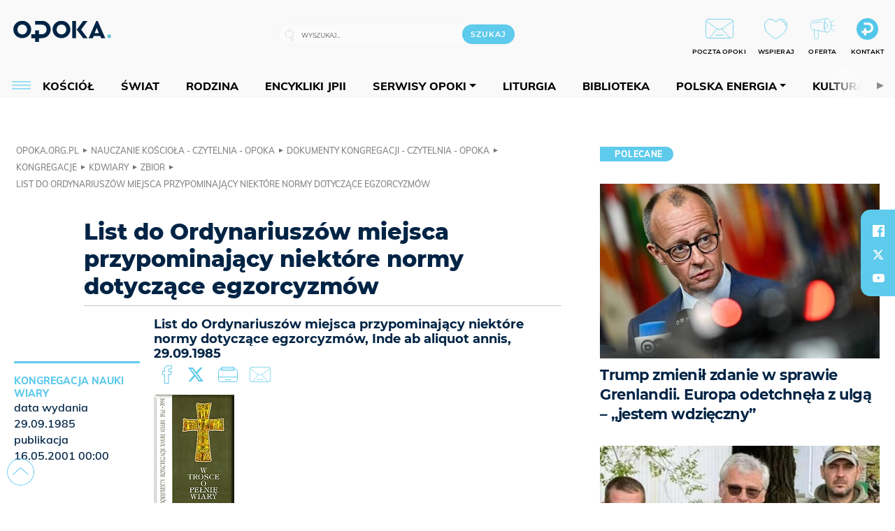

--- FILE ---
content_type: text/html; charset=utf-8
request_url: https://www.google.com/recaptcha/api2/anchor?ar=1&k=6LcwOuwUAAAAAKq9wIGoW2B5ey8UAQjuipIUAvZT&co=aHR0cHM6Ly9vcG9rYS5vcmcucGw6NDQz&hl=en&v=PoyoqOPhxBO7pBk68S4YbpHZ&size=invisible&anchor-ms=20000&execute-ms=30000&cb=k9qmogpd96w5
body_size: 48672
content:
<!DOCTYPE HTML><html dir="ltr" lang="en"><head><meta http-equiv="Content-Type" content="text/html; charset=UTF-8">
<meta http-equiv="X-UA-Compatible" content="IE=edge">
<title>reCAPTCHA</title>
<style type="text/css">
/* cyrillic-ext */
@font-face {
  font-family: 'Roboto';
  font-style: normal;
  font-weight: 400;
  font-stretch: 100%;
  src: url(//fonts.gstatic.com/s/roboto/v48/KFO7CnqEu92Fr1ME7kSn66aGLdTylUAMa3GUBHMdazTgWw.woff2) format('woff2');
  unicode-range: U+0460-052F, U+1C80-1C8A, U+20B4, U+2DE0-2DFF, U+A640-A69F, U+FE2E-FE2F;
}
/* cyrillic */
@font-face {
  font-family: 'Roboto';
  font-style: normal;
  font-weight: 400;
  font-stretch: 100%;
  src: url(//fonts.gstatic.com/s/roboto/v48/KFO7CnqEu92Fr1ME7kSn66aGLdTylUAMa3iUBHMdazTgWw.woff2) format('woff2');
  unicode-range: U+0301, U+0400-045F, U+0490-0491, U+04B0-04B1, U+2116;
}
/* greek-ext */
@font-face {
  font-family: 'Roboto';
  font-style: normal;
  font-weight: 400;
  font-stretch: 100%;
  src: url(//fonts.gstatic.com/s/roboto/v48/KFO7CnqEu92Fr1ME7kSn66aGLdTylUAMa3CUBHMdazTgWw.woff2) format('woff2');
  unicode-range: U+1F00-1FFF;
}
/* greek */
@font-face {
  font-family: 'Roboto';
  font-style: normal;
  font-weight: 400;
  font-stretch: 100%;
  src: url(//fonts.gstatic.com/s/roboto/v48/KFO7CnqEu92Fr1ME7kSn66aGLdTylUAMa3-UBHMdazTgWw.woff2) format('woff2');
  unicode-range: U+0370-0377, U+037A-037F, U+0384-038A, U+038C, U+038E-03A1, U+03A3-03FF;
}
/* math */
@font-face {
  font-family: 'Roboto';
  font-style: normal;
  font-weight: 400;
  font-stretch: 100%;
  src: url(//fonts.gstatic.com/s/roboto/v48/KFO7CnqEu92Fr1ME7kSn66aGLdTylUAMawCUBHMdazTgWw.woff2) format('woff2');
  unicode-range: U+0302-0303, U+0305, U+0307-0308, U+0310, U+0312, U+0315, U+031A, U+0326-0327, U+032C, U+032F-0330, U+0332-0333, U+0338, U+033A, U+0346, U+034D, U+0391-03A1, U+03A3-03A9, U+03B1-03C9, U+03D1, U+03D5-03D6, U+03F0-03F1, U+03F4-03F5, U+2016-2017, U+2034-2038, U+203C, U+2040, U+2043, U+2047, U+2050, U+2057, U+205F, U+2070-2071, U+2074-208E, U+2090-209C, U+20D0-20DC, U+20E1, U+20E5-20EF, U+2100-2112, U+2114-2115, U+2117-2121, U+2123-214F, U+2190, U+2192, U+2194-21AE, U+21B0-21E5, U+21F1-21F2, U+21F4-2211, U+2213-2214, U+2216-22FF, U+2308-230B, U+2310, U+2319, U+231C-2321, U+2336-237A, U+237C, U+2395, U+239B-23B7, U+23D0, U+23DC-23E1, U+2474-2475, U+25AF, U+25B3, U+25B7, U+25BD, U+25C1, U+25CA, U+25CC, U+25FB, U+266D-266F, U+27C0-27FF, U+2900-2AFF, U+2B0E-2B11, U+2B30-2B4C, U+2BFE, U+3030, U+FF5B, U+FF5D, U+1D400-1D7FF, U+1EE00-1EEFF;
}
/* symbols */
@font-face {
  font-family: 'Roboto';
  font-style: normal;
  font-weight: 400;
  font-stretch: 100%;
  src: url(//fonts.gstatic.com/s/roboto/v48/KFO7CnqEu92Fr1ME7kSn66aGLdTylUAMaxKUBHMdazTgWw.woff2) format('woff2');
  unicode-range: U+0001-000C, U+000E-001F, U+007F-009F, U+20DD-20E0, U+20E2-20E4, U+2150-218F, U+2190, U+2192, U+2194-2199, U+21AF, U+21E6-21F0, U+21F3, U+2218-2219, U+2299, U+22C4-22C6, U+2300-243F, U+2440-244A, U+2460-24FF, U+25A0-27BF, U+2800-28FF, U+2921-2922, U+2981, U+29BF, U+29EB, U+2B00-2BFF, U+4DC0-4DFF, U+FFF9-FFFB, U+10140-1018E, U+10190-1019C, U+101A0, U+101D0-101FD, U+102E0-102FB, U+10E60-10E7E, U+1D2C0-1D2D3, U+1D2E0-1D37F, U+1F000-1F0FF, U+1F100-1F1AD, U+1F1E6-1F1FF, U+1F30D-1F30F, U+1F315, U+1F31C, U+1F31E, U+1F320-1F32C, U+1F336, U+1F378, U+1F37D, U+1F382, U+1F393-1F39F, U+1F3A7-1F3A8, U+1F3AC-1F3AF, U+1F3C2, U+1F3C4-1F3C6, U+1F3CA-1F3CE, U+1F3D4-1F3E0, U+1F3ED, U+1F3F1-1F3F3, U+1F3F5-1F3F7, U+1F408, U+1F415, U+1F41F, U+1F426, U+1F43F, U+1F441-1F442, U+1F444, U+1F446-1F449, U+1F44C-1F44E, U+1F453, U+1F46A, U+1F47D, U+1F4A3, U+1F4B0, U+1F4B3, U+1F4B9, U+1F4BB, U+1F4BF, U+1F4C8-1F4CB, U+1F4D6, U+1F4DA, U+1F4DF, U+1F4E3-1F4E6, U+1F4EA-1F4ED, U+1F4F7, U+1F4F9-1F4FB, U+1F4FD-1F4FE, U+1F503, U+1F507-1F50B, U+1F50D, U+1F512-1F513, U+1F53E-1F54A, U+1F54F-1F5FA, U+1F610, U+1F650-1F67F, U+1F687, U+1F68D, U+1F691, U+1F694, U+1F698, U+1F6AD, U+1F6B2, U+1F6B9-1F6BA, U+1F6BC, U+1F6C6-1F6CF, U+1F6D3-1F6D7, U+1F6E0-1F6EA, U+1F6F0-1F6F3, U+1F6F7-1F6FC, U+1F700-1F7FF, U+1F800-1F80B, U+1F810-1F847, U+1F850-1F859, U+1F860-1F887, U+1F890-1F8AD, U+1F8B0-1F8BB, U+1F8C0-1F8C1, U+1F900-1F90B, U+1F93B, U+1F946, U+1F984, U+1F996, U+1F9E9, U+1FA00-1FA6F, U+1FA70-1FA7C, U+1FA80-1FA89, U+1FA8F-1FAC6, U+1FACE-1FADC, U+1FADF-1FAE9, U+1FAF0-1FAF8, U+1FB00-1FBFF;
}
/* vietnamese */
@font-face {
  font-family: 'Roboto';
  font-style: normal;
  font-weight: 400;
  font-stretch: 100%;
  src: url(//fonts.gstatic.com/s/roboto/v48/KFO7CnqEu92Fr1ME7kSn66aGLdTylUAMa3OUBHMdazTgWw.woff2) format('woff2');
  unicode-range: U+0102-0103, U+0110-0111, U+0128-0129, U+0168-0169, U+01A0-01A1, U+01AF-01B0, U+0300-0301, U+0303-0304, U+0308-0309, U+0323, U+0329, U+1EA0-1EF9, U+20AB;
}
/* latin-ext */
@font-face {
  font-family: 'Roboto';
  font-style: normal;
  font-weight: 400;
  font-stretch: 100%;
  src: url(//fonts.gstatic.com/s/roboto/v48/KFO7CnqEu92Fr1ME7kSn66aGLdTylUAMa3KUBHMdazTgWw.woff2) format('woff2');
  unicode-range: U+0100-02BA, U+02BD-02C5, U+02C7-02CC, U+02CE-02D7, U+02DD-02FF, U+0304, U+0308, U+0329, U+1D00-1DBF, U+1E00-1E9F, U+1EF2-1EFF, U+2020, U+20A0-20AB, U+20AD-20C0, U+2113, U+2C60-2C7F, U+A720-A7FF;
}
/* latin */
@font-face {
  font-family: 'Roboto';
  font-style: normal;
  font-weight: 400;
  font-stretch: 100%;
  src: url(//fonts.gstatic.com/s/roboto/v48/KFO7CnqEu92Fr1ME7kSn66aGLdTylUAMa3yUBHMdazQ.woff2) format('woff2');
  unicode-range: U+0000-00FF, U+0131, U+0152-0153, U+02BB-02BC, U+02C6, U+02DA, U+02DC, U+0304, U+0308, U+0329, U+2000-206F, U+20AC, U+2122, U+2191, U+2193, U+2212, U+2215, U+FEFF, U+FFFD;
}
/* cyrillic-ext */
@font-face {
  font-family: 'Roboto';
  font-style: normal;
  font-weight: 500;
  font-stretch: 100%;
  src: url(//fonts.gstatic.com/s/roboto/v48/KFO7CnqEu92Fr1ME7kSn66aGLdTylUAMa3GUBHMdazTgWw.woff2) format('woff2');
  unicode-range: U+0460-052F, U+1C80-1C8A, U+20B4, U+2DE0-2DFF, U+A640-A69F, U+FE2E-FE2F;
}
/* cyrillic */
@font-face {
  font-family: 'Roboto';
  font-style: normal;
  font-weight: 500;
  font-stretch: 100%;
  src: url(//fonts.gstatic.com/s/roboto/v48/KFO7CnqEu92Fr1ME7kSn66aGLdTylUAMa3iUBHMdazTgWw.woff2) format('woff2');
  unicode-range: U+0301, U+0400-045F, U+0490-0491, U+04B0-04B1, U+2116;
}
/* greek-ext */
@font-face {
  font-family: 'Roboto';
  font-style: normal;
  font-weight: 500;
  font-stretch: 100%;
  src: url(//fonts.gstatic.com/s/roboto/v48/KFO7CnqEu92Fr1ME7kSn66aGLdTylUAMa3CUBHMdazTgWw.woff2) format('woff2');
  unicode-range: U+1F00-1FFF;
}
/* greek */
@font-face {
  font-family: 'Roboto';
  font-style: normal;
  font-weight: 500;
  font-stretch: 100%;
  src: url(//fonts.gstatic.com/s/roboto/v48/KFO7CnqEu92Fr1ME7kSn66aGLdTylUAMa3-UBHMdazTgWw.woff2) format('woff2');
  unicode-range: U+0370-0377, U+037A-037F, U+0384-038A, U+038C, U+038E-03A1, U+03A3-03FF;
}
/* math */
@font-face {
  font-family: 'Roboto';
  font-style: normal;
  font-weight: 500;
  font-stretch: 100%;
  src: url(//fonts.gstatic.com/s/roboto/v48/KFO7CnqEu92Fr1ME7kSn66aGLdTylUAMawCUBHMdazTgWw.woff2) format('woff2');
  unicode-range: U+0302-0303, U+0305, U+0307-0308, U+0310, U+0312, U+0315, U+031A, U+0326-0327, U+032C, U+032F-0330, U+0332-0333, U+0338, U+033A, U+0346, U+034D, U+0391-03A1, U+03A3-03A9, U+03B1-03C9, U+03D1, U+03D5-03D6, U+03F0-03F1, U+03F4-03F5, U+2016-2017, U+2034-2038, U+203C, U+2040, U+2043, U+2047, U+2050, U+2057, U+205F, U+2070-2071, U+2074-208E, U+2090-209C, U+20D0-20DC, U+20E1, U+20E5-20EF, U+2100-2112, U+2114-2115, U+2117-2121, U+2123-214F, U+2190, U+2192, U+2194-21AE, U+21B0-21E5, U+21F1-21F2, U+21F4-2211, U+2213-2214, U+2216-22FF, U+2308-230B, U+2310, U+2319, U+231C-2321, U+2336-237A, U+237C, U+2395, U+239B-23B7, U+23D0, U+23DC-23E1, U+2474-2475, U+25AF, U+25B3, U+25B7, U+25BD, U+25C1, U+25CA, U+25CC, U+25FB, U+266D-266F, U+27C0-27FF, U+2900-2AFF, U+2B0E-2B11, U+2B30-2B4C, U+2BFE, U+3030, U+FF5B, U+FF5D, U+1D400-1D7FF, U+1EE00-1EEFF;
}
/* symbols */
@font-face {
  font-family: 'Roboto';
  font-style: normal;
  font-weight: 500;
  font-stretch: 100%;
  src: url(//fonts.gstatic.com/s/roboto/v48/KFO7CnqEu92Fr1ME7kSn66aGLdTylUAMaxKUBHMdazTgWw.woff2) format('woff2');
  unicode-range: U+0001-000C, U+000E-001F, U+007F-009F, U+20DD-20E0, U+20E2-20E4, U+2150-218F, U+2190, U+2192, U+2194-2199, U+21AF, U+21E6-21F0, U+21F3, U+2218-2219, U+2299, U+22C4-22C6, U+2300-243F, U+2440-244A, U+2460-24FF, U+25A0-27BF, U+2800-28FF, U+2921-2922, U+2981, U+29BF, U+29EB, U+2B00-2BFF, U+4DC0-4DFF, U+FFF9-FFFB, U+10140-1018E, U+10190-1019C, U+101A0, U+101D0-101FD, U+102E0-102FB, U+10E60-10E7E, U+1D2C0-1D2D3, U+1D2E0-1D37F, U+1F000-1F0FF, U+1F100-1F1AD, U+1F1E6-1F1FF, U+1F30D-1F30F, U+1F315, U+1F31C, U+1F31E, U+1F320-1F32C, U+1F336, U+1F378, U+1F37D, U+1F382, U+1F393-1F39F, U+1F3A7-1F3A8, U+1F3AC-1F3AF, U+1F3C2, U+1F3C4-1F3C6, U+1F3CA-1F3CE, U+1F3D4-1F3E0, U+1F3ED, U+1F3F1-1F3F3, U+1F3F5-1F3F7, U+1F408, U+1F415, U+1F41F, U+1F426, U+1F43F, U+1F441-1F442, U+1F444, U+1F446-1F449, U+1F44C-1F44E, U+1F453, U+1F46A, U+1F47D, U+1F4A3, U+1F4B0, U+1F4B3, U+1F4B9, U+1F4BB, U+1F4BF, U+1F4C8-1F4CB, U+1F4D6, U+1F4DA, U+1F4DF, U+1F4E3-1F4E6, U+1F4EA-1F4ED, U+1F4F7, U+1F4F9-1F4FB, U+1F4FD-1F4FE, U+1F503, U+1F507-1F50B, U+1F50D, U+1F512-1F513, U+1F53E-1F54A, U+1F54F-1F5FA, U+1F610, U+1F650-1F67F, U+1F687, U+1F68D, U+1F691, U+1F694, U+1F698, U+1F6AD, U+1F6B2, U+1F6B9-1F6BA, U+1F6BC, U+1F6C6-1F6CF, U+1F6D3-1F6D7, U+1F6E0-1F6EA, U+1F6F0-1F6F3, U+1F6F7-1F6FC, U+1F700-1F7FF, U+1F800-1F80B, U+1F810-1F847, U+1F850-1F859, U+1F860-1F887, U+1F890-1F8AD, U+1F8B0-1F8BB, U+1F8C0-1F8C1, U+1F900-1F90B, U+1F93B, U+1F946, U+1F984, U+1F996, U+1F9E9, U+1FA00-1FA6F, U+1FA70-1FA7C, U+1FA80-1FA89, U+1FA8F-1FAC6, U+1FACE-1FADC, U+1FADF-1FAE9, U+1FAF0-1FAF8, U+1FB00-1FBFF;
}
/* vietnamese */
@font-face {
  font-family: 'Roboto';
  font-style: normal;
  font-weight: 500;
  font-stretch: 100%;
  src: url(//fonts.gstatic.com/s/roboto/v48/KFO7CnqEu92Fr1ME7kSn66aGLdTylUAMa3OUBHMdazTgWw.woff2) format('woff2');
  unicode-range: U+0102-0103, U+0110-0111, U+0128-0129, U+0168-0169, U+01A0-01A1, U+01AF-01B0, U+0300-0301, U+0303-0304, U+0308-0309, U+0323, U+0329, U+1EA0-1EF9, U+20AB;
}
/* latin-ext */
@font-face {
  font-family: 'Roboto';
  font-style: normal;
  font-weight: 500;
  font-stretch: 100%;
  src: url(//fonts.gstatic.com/s/roboto/v48/KFO7CnqEu92Fr1ME7kSn66aGLdTylUAMa3KUBHMdazTgWw.woff2) format('woff2');
  unicode-range: U+0100-02BA, U+02BD-02C5, U+02C7-02CC, U+02CE-02D7, U+02DD-02FF, U+0304, U+0308, U+0329, U+1D00-1DBF, U+1E00-1E9F, U+1EF2-1EFF, U+2020, U+20A0-20AB, U+20AD-20C0, U+2113, U+2C60-2C7F, U+A720-A7FF;
}
/* latin */
@font-face {
  font-family: 'Roboto';
  font-style: normal;
  font-weight: 500;
  font-stretch: 100%;
  src: url(//fonts.gstatic.com/s/roboto/v48/KFO7CnqEu92Fr1ME7kSn66aGLdTylUAMa3yUBHMdazQ.woff2) format('woff2');
  unicode-range: U+0000-00FF, U+0131, U+0152-0153, U+02BB-02BC, U+02C6, U+02DA, U+02DC, U+0304, U+0308, U+0329, U+2000-206F, U+20AC, U+2122, U+2191, U+2193, U+2212, U+2215, U+FEFF, U+FFFD;
}
/* cyrillic-ext */
@font-face {
  font-family: 'Roboto';
  font-style: normal;
  font-weight: 900;
  font-stretch: 100%;
  src: url(//fonts.gstatic.com/s/roboto/v48/KFO7CnqEu92Fr1ME7kSn66aGLdTylUAMa3GUBHMdazTgWw.woff2) format('woff2');
  unicode-range: U+0460-052F, U+1C80-1C8A, U+20B4, U+2DE0-2DFF, U+A640-A69F, U+FE2E-FE2F;
}
/* cyrillic */
@font-face {
  font-family: 'Roboto';
  font-style: normal;
  font-weight: 900;
  font-stretch: 100%;
  src: url(//fonts.gstatic.com/s/roboto/v48/KFO7CnqEu92Fr1ME7kSn66aGLdTylUAMa3iUBHMdazTgWw.woff2) format('woff2');
  unicode-range: U+0301, U+0400-045F, U+0490-0491, U+04B0-04B1, U+2116;
}
/* greek-ext */
@font-face {
  font-family: 'Roboto';
  font-style: normal;
  font-weight: 900;
  font-stretch: 100%;
  src: url(//fonts.gstatic.com/s/roboto/v48/KFO7CnqEu92Fr1ME7kSn66aGLdTylUAMa3CUBHMdazTgWw.woff2) format('woff2');
  unicode-range: U+1F00-1FFF;
}
/* greek */
@font-face {
  font-family: 'Roboto';
  font-style: normal;
  font-weight: 900;
  font-stretch: 100%;
  src: url(//fonts.gstatic.com/s/roboto/v48/KFO7CnqEu92Fr1ME7kSn66aGLdTylUAMa3-UBHMdazTgWw.woff2) format('woff2');
  unicode-range: U+0370-0377, U+037A-037F, U+0384-038A, U+038C, U+038E-03A1, U+03A3-03FF;
}
/* math */
@font-face {
  font-family: 'Roboto';
  font-style: normal;
  font-weight: 900;
  font-stretch: 100%;
  src: url(//fonts.gstatic.com/s/roboto/v48/KFO7CnqEu92Fr1ME7kSn66aGLdTylUAMawCUBHMdazTgWw.woff2) format('woff2');
  unicode-range: U+0302-0303, U+0305, U+0307-0308, U+0310, U+0312, U+0315, U+031A, U+0326-0327, U+032C, U+032F-0330, U+0332-0333, U+0338, U+033A, U+0346, U+034D, U+0391-03A1, U+03A3-03A9, U+03B1-03C9, U+03D1, U+03D5-03D6, U+03F0-03F1, U+03F4-03F5, U+2016-2017, U+2034-2038, U+203C, U+2040, U+2043, U+2047, U+2050, U+2057, U+205F, U+2070-2071, U+2074-208E, U+2090-209C, U+20D0-20DC, U+20E1, U+20E5-20EF, U+2100-2112, U+2114-2115, U+2117-2121, U+2123-214F, U+2190, U+2192, U+2194-21AE, U+21B0-21E5, U+21F1-21F2, U+21F4-2211, U+2213-2214, U+2216-22FF, U+2308-230B, U+2310, U+2319, U+231C-2321, U+2336-237A, U+237C, U+2395, U+239B-23B7, U+23D0, U+23DC-23E1, U+2474-2475, U+25AF, U+25B3, U+25B7, U+25BD, U+25C1, U+25CA, U+25CC, U+25FB, U+266D-266F, U+27C0-27FF, U+2900-2AFF, U+2B0E-2B11, U+2B30-2B4C, U+2BFE, U+3030, U+FF5B, U+FF5D, U+1D400-1D7FF, U+1EE00-1EEFF;
}
/* symbols */
@font-face {
  font-family: 'Roboto';
  font-style: normal;
  font-weight: 900;
  font-stretch: 100%;
  src: url(//fonts.gstatic.com/s/roboto/v48/KFO7CnqEu92Fr1ME7kSn66aGLdTylUAMaxKUBHMdazTgWw.woff2) format('woff2');
  unicode-range: U+0001-000C, U+000E-001F, U+007F-009F, U+20DD-20E0, U+20E2-20E4, U+2150-218F, U+2190, U+2192, U+2194-2199, U+21AF, U+21E6-21F0, U+21F3, U+2218-2219, U+2299, U+22C4-22C6, U+2300-243F, U+2440-244A, U+2460-24FF, U+25A0-27BF, U+2800-28FF, U+2921-2922, U+2981, U+29BF, U+29EB, U+2B00-2BFF, U+4DC0-4DFF, U+FFF9-FFFB, U+10140-1018E, U+10190-1019C, U+101A0, U+101D0-101FD, U+102E0-102FB, U+10E60-10E7E, U+1D2C0-1D2D3, U+1D2E0-1D37F, U+1F000-1F0FF, U+1F100-1F1AD, U+1F1E6-1F1FF, U+1F30D-1F30F, U+1F315, U+1F31C, U+1F31E, U+1F320-1F32C, U+1F336, U+1F378, U+1F37D, U+1F382, U+1F393-1F39F, U+1F3A7-1F3A8, U+1F3AC-1F3AF, U+1F3C2, U+1F3C4-1F3C6, U+1F3CA-1F3CE, U+1F3D4-1F3E0, U+1F3ED, U+1F3F1-1F3F3, U+1F3F5-1F3F7, U+1F408, U+1F415, U+1F41F, U+1F426, U+1F43F, U+1F441-1F442, U+1F444, U+1F446-1F449, U+1F44C-1F44E, U+1F453, U+1F46A, U+1F47D, U+1F4A3, U+1F4B0, U+1F4B3, U+1F4B9, U+1F4BB, U+1F4BF, U+1F4C8-1F4CB, U+1F4D6, U+1F4DA, U+1F4DF, U+1F4E3-1F4E6, U+1F4EA-1F4ED, U+1F4F7, U+1F4F9-1F4FB, U+1F4FD-1F4FE, U+1F503, U+1F507-1F50B, U+1F50D, U+1F512-1F513, U+1F53E-1F54A, U+1F54F-1F5FA, U+1F610, U+1F650-1F67F, U+1F687, U+1F68D, U+1F691, U+1F694, U+1F698, U+1F6AD, U+1F6B2, U+1F6B9-1F6BA, U+1F6BC, U+1F6C6-1F6CF, U+1F6D3-1F6D7, U+1F6E0-1F6EA, U+1F6F0-1F6F3, U+1F6F7-1F6FC, U+1F700-1F7FF, U+1F800-1F80B, U+1F810-1F847, U+1F850-1F859, U+1F860-1F887, U+1F890-1F8AD, U+1F8B0-1F8BB, U+1F8C0-1F8C1, U+1F900-1F90B, U+1F93B, U+1F946, U+1F984, U+1F996, U+1F9E9, U+1FA00-1FA6F, U+1FA70-1FA7C, U+1FA80-1FA89, U+1FA8F-1FAC6, U+1FACE-1FADC, U+1FADF-1FAE9, U+1FAF0-1FAF8, U+1FB00-1FBFF;
}
/* vietnamese */
@font-face {
  font-family: 'Roboto';
  font-style: normal;
  font-weight: 900;
  font-stretch: 100%;
  src: url(//fonts.gstatic.com/s/roboto/v48/KFO7CnqEu92Fr1ME7kSn66aGLdTylUAMa3OUBHMdazTgWw.woff2) format('woff2');
  unicode-range: U+0102-0103, U+0110-0111, U+0128-0129, U+0168-0169, U+01A0-01A1, U+01AF-01B0, U+0300-0301, U+0303-0304, U+0308-0309, U+0323, U+0329, U+1EA0-1EF9, U+20AB;
}
/* latin-ext */
@font-face {
  font-family: 'Roboto';
  font-style: normal;
  font-weight: 900;
  font-stretch: 100%;
  src: url(//fonts.gstatic.com/s/roboto/v48/KFO7CnqEu92Fr1ME7kSn66aGLdTylUAMa3KUBHMdazTgWw.woff2) format('woff2');
  unicode-range: U+0100-02BA, U+02BD-02C5, U+02C7-02CC, U+02CE-02D7, U+02DD-02FF, U+0304, U+0308, U+0329, U+1D00-1DBF, U+1E00-1E9F, U+1EF2-1EFF, U+2020, U+20A0-20AB, U+20AD-20C0, U+2113, U+2C60-2C7F, U+A720-A7FF;
}
/* latin */
@font-face {
  font-family: 'Roboto';
  font-style: normal;
  font-weight: 900;
  font-stretch: 100%;
  src: url(//fonts.gstatic.com/s/roboto/v48/KFO7CnqEu92Fr1ME7kSn66aGLdTylUAMa3yUBHMdazQ.woff2) format('woff2');
  unicode-range: U+0000-00FF, U+0131, U+0152-0153, U+02BB-02BC, U+02C6, U+02DA, U+02DC, U+0304, U+0308, U+0329, U+2000-206F, U+20AC, U+2122, U+2191, U+2193, U+2212, U+2215, U+FEFF, U+FFFD;
}

</style>
<link rel="stylesheet" type="text/css" href="https://www.gstatic.com/recaptcha/releases/PoyoqOPhxBO7pBk68S4YbpHZ/styles__ltr.css">
<script nonce="0zYSm13FsHvRjL9MHAwoCg" type="text/javascript">window['__recaptcha_api'] = 'https://www.google.com/recaptcha/api2/';</script>
<script type="text/javascript" src="https://www.gstatic.com/recaptcha/releases/PoyoqOPhxBO7pBk68S4YbpHZ/recaptcha__en.js" nonce="0zYSm13FsHvRjL9MHAwoCg">
      
    </script></head>
<body><div id="rc-anchor-alert" class="rc-anchor-alert"></div>
<input type="hidden" id="recaptcha-token" value="[base64]">
<script type="text/javascript" nonce="0zYSm13FsHvRjL9MHAwoCg">
      recaptcha.anchor.Main.init("[\x22ainput\x22,[\x22bgdata\x22,\x22\x22,\[base64]/[base64]/[base64]/[base64]/[base64]/UltsKytdPUU6KEU8MjA0OD9SW2wrK109RT4+NnwxOTI6KChFJjY0NTEyKT09NTUyOTYmJk0rMTxjLmxlbmd0aCYmKGMuY2hhckNvZGVBdChNKzEpJjY0NTEyKT09NTYzMjA/[base64]/[base64]/[base64]/[base64]/[base64]/[base64]/[base64]\x22,\[base64]\x22,\x22w7g0DsK1wqnDuj5KOG1VD8Ouwps1wo0swo3CgMOdw4Q6VMOVVsOMBSHDkMOgw4JzRMKVNghFdMODJiTDuTofw5cUJ8O/JMOGwo5aaQ0NVMKuLBDDnjhAQyDCsEvCrTZmSMO9w7XCjsKXaCxTwrMnwrVxw69LThwHwrM+wrXCvjzDjsKPLVQ4IMOMJDYIwp4/c3IhECglexsLGMK5V8OGZcO+GgnCnwrDsHtIwqoQWgs6wq/[base64]/DmsO0woAew7fCgwnDi8O7w4XDsMOUw5TCpcOgw546FjVZMgvDm3Emw64+wo5VL2ZAMV/DjMOFw57CnG3CrsO4FSfChRbCkMKuM8KGKFjCkcOJLcKAwrxUDGVjFMKbwqNsw7fClAFowqrCncKFKcKZwpE7w50QAsOMFwrCqMKQP8KdBz5xwp7Cj8OZN8K2w5QNwpp6TBhBw6bDqjkaIsK4JMKxel86w54dw5zCl8O+LMOTw6tcM8OSEsKcTQZDwp/CisKmLMKZGMKzRMOPQcOaSsKrFGABJcKPwq0Dw6nCjcKVw7BXLiLCqMOKw4vCjTFKGCIYwpbCk2w5w6HDu2PDisKywqk6UhvCtcKLNx7DqMO8ZVHCgwTCoUNjecKRw5HDtsKPwotNIcKfW8Khwp03w4jCnmtkVcORX8OGYh8/w4jDg2pEwro1FsKQesOKB0HDk2YxHcOxwoXCrDrCmsOhXcOaRHEpDUA0w7NVJT7DtmsSw6LDl2zCrFdIGxzDkhDDisOjw7wtw5XDl8KCNcOGfQhaUcOWwoQ0O3/Dr8KtN8Kywo/ChAF7IcOYw7wCWcKvw7UpTj99woZbw6LDoHlVTMOkw4/DsMOlJsKMw6V+wohXwptgw7BHAz0GwoLCkMOvWyTCqQgKc8OZCsO/A8KMw6oBMBzDncOFw6fCsMK+w6jCmBLCrDvDuhHDpGHChhjCmcOdwrDDv3rCllJHdcKbwovCrwbCo0/DhB8Uw4YuwpLDmcK8w47DqxICfMOqw5vDt8KcU8KOwq/DscKMw6TCtwJ/w6JjwpBjw4FMwqPClDtEw4N1BU3ChcOqU3fDsXLDi8OjKsKdw6B1w6w0AcOxwo/[base64]/[base64]/DuEfDt8K7w7A3w4dDw7tnw7tMaFkHUMKxCMKWw4YeOB3DuDTDr8OLUXYmDMKwRkB4w4Ypw5rDl8O9wpLDicKrE8KqKcO/[base64]/DkkAGwoHDqcOdV0JtV8OGLXDDncKrwo5Hw4PDicOzwp4ywrrDkkx+w4RGwoEVwog/[base64]/KlxFwpnDgFEQw6LDjyNCw67DhndVw4Usw6/DiQUlwoQGw6vCtcOdfm3Ciw1fYcOiF8KVwpvCksODaRwnHsOUw4jCuwnDt8K+w7zDsMOeWcK8IzMAYhMPw4bConZnw4TCg8KtwoZ/woMUwqfCqSjCm8OkcMKQwoNKWBQAV8OSwq4Kw4fCqsOkwrpqFcOqQcO/[base64]/Ck8K0VyzDsUnCucKswqnChcOrOsOOwroJwqvCpcKDNmcNdhYdIsKiwq3DmkvDg1HCoSICwqIowrTDjMOIFMKPGi3Dq00fR8Ofw5fCs3hwGX8Jwr3Ci0pUw5lTbT3DvxrCoSELOsOaw4zDj8Ksw4E8AkbDpsOQwoDCiMK9McOTc8K/[base64]/CjcOdw6NWw6bCicKewp7DkMK/LmfDkilIw53Ci1zCrQfDssKjw6BQacKuScK7AFPCngQ/wpDDiMOAwr4jwrjDmMKQwoPCrURUMsKTwp7ClcKFwo5SW8O/BXvCl8OhKynCi8KIacOlQlliQVhfw5UbfGRCV8OkbsKuwqbCmMKKw54SecKWTsKcADJJCsKtw5LDrATDk3TCmEzChHRFM8KMc8Oww59ew5Ihw681MD/CucKBdxbDiMKXdcKuw6Nuw5x6V8Ksw5jDrcOgwrbChVLDicKMw4/DosKvLUDCnk4bTMOUwr/DssK5wr5PKQlkOgzCkn54woLCjEF9w5jCusO1w5zCt8OHwqjDvmzDscOgw6fDnW7CqXvCjcKMCFANwqF8EEvCgsOhw4TCnkTDm1XDlsOIEiR/wqszw4wTX30FT3V5UQUAU8OxH8OQV8KpwqjCkXLCmcKSwqcDXEYseFbCtVx/w6jCvcKwwqfCvmdBw5fDsAgkwpfCnghNwqAlYsKVw7ZAYcKKwqgWXS5KwpjDgHBcP0UXXsK6w6x7bgQaPcKREzHDk8K0V3jCrMKdP8O8JkfDp8KPw7tgRsKfw4FAwr/DhGpKw4vCv0PDqE/Cq8KHw5jCgRVmD8O+w5sLdALCsMK+FU88w40eWMObZBVZZsOhwqhAQ8Ktw6HDhGzCr8Kjw5wbw4x7L8O8w6giVFFgR1t1w5U+Z1LDiiMgwpLDhsOSUG0vbsKRKsKjGgBSwqvCqVRCSwtNRcKFwrHDkj0qwqJhw71KGUbDogbCssK/GsO5woXDgcOzwpfDlcOjHEXCq8KrZzXCg8Ozwotqwo/DtsKfwoRiQMOPwoJRwpEIwoTDkXI/w641cMO3wq5TY8Ogw4XCqsO+w7Ztwr7DsMOnD8KHwoF4wovCugstMMOZwoocw7PCtGfCq0zDryoCw6sMZ1zCmFzDkyoowqfDuMO3YCl8w5BgdUzCs8OlwpnCqQfCvWTDkRnCtsK2wqpfwqQ6w4XCgk7CvcK0ZsKVw7IQRlcTw6oZwqENV3IKPsKJw5xew7/Drz8gwrbCnUzCo3bCs2lgwqvCpMKDw7nCt1ERwolsw5AxNcOCwoXCr8O+woHCo8KIdUQawp/CosKsNxnDk8O7w5Mnw7PDocKWw61lckXDtMOeJkvCjMOUwq9mUTpKw5VkFcOVw7PCncOaL0oSwqdVW8OiwrxyWTVAw6M6TEzDr8KsfgHDgzMtcsOWwq/Cq8OHw4LDusObw6xvw7HDocKKwohCw73DlMOBwqXCscODdhczw4bCocOzw6XDoiZVEDFxwpXDocOMHG3DiEDDpMKyaU/CrcO7TMK/wqPDpcO/w4vChsKJwq9Ww6EOwqtWw63DqHPCqDPDtWTDqMOKw4XDkXImwpgHOcOgLMKsR8KpwoXCgcO/KsKbwr9DaHZqG8KVCcOgw4o8wqlHf8Kbwr4gcyV8w610VsKzw6kww4bCtnhgZxbDpMOuwqjCncKmBDTCn8OewpQ3wrkAw6VbGcOrbWsDK8OiZcKiJ8OVMDPCijQXw7XDs2IRw4BVwr4pw4TCmm97bsOTwrfClVA1w5/CmFnDjcK9ES3DpcOIH31SXHIkBMKqwpnDpXrCp8Oswo/DgX7Dn8Onay3DhitOwohJw4tAwqHCvsKSwroKOsOPZR3CnCzCmjXDhS7DpXBow4rDi8KqZ3E+w7Rae8K3wpN3e8ONHDtcaMO7cMOdZMOuw4PCiUzDtQs7M8KvZjPDv8KswrDDmUdewo5iFsOFHcOAw57DgBovw67Domx6w7XCjMKmwrLDgcOewqnCpXTDoilVw7/CihfCo8KiE2o7wo7DisK7LmLCt8Ktw5cyDkPDrFDDpsK7worCuzQlwrPCmDfCiMODwo0CwrMJw5HDt0kYF8Kkw6/DmmEjDMOKSsKWIAzDqsO3TQrCo8K2w4ERw5oiEwPCoMOKwo09YcOKw7oSZsONScONLcOpOHZqw5EAwq9Lw5XDj33CrRHCuMOhw4/Cr8K4FsOTw67Cug/DhMOFXsOfWUEtSjkaNMOAwrrCgQM3wqXCh0/[base64]/DvRTCicKaw4bCmTo2wq/CmAXDkMOYCwcCJAfDkMOWWh7DscKJwqFww4fCi0Irw5R8w4DDjA/CpsKkw5TCrMOMPcO9BMOuGcOfD8Kfw6UNScO2wprDnG9/dMO3McKbYMOgNsOIISTCqsK+wpwBXh7DkzPDm8OSw5bCozkIw79awofDnUTCt3hawp/DgMKQw63Cgkh2w64cG8K7M8OuwqVVTcKZbEQEw53CrAPDiMOZwrg0NcK+PAUnwoQKw6YJIx7CpCxaw7Aiw4pFw7XCpnbCgFNdw43Dsj4lClTDlF5mwpHCrXDDim3DpsKrZE4hw5bChBzDokjDvMKwwrPCo8OFw69TwqYBAiTCqT5Gw7TCvMOwDMK0w7bDg8K/wpcIXMO1GsO8w7VPwp50CCptfkrDm8OKw6vDrgzDlWTDrhbDmkcKZXIkQyrCtcKAS0whw6vCo8O4wrN1PcOvwr9ZUA/CqGwEw6zCs8O+w5TDiVE/QxDCs3JgwpQgNMOZw4PCgirDk8OZw7QEwr4Zw5hTw4tEwpfDr8O9wr/CjsOuMcKYw6Vkw6XClyYIIMOzLMKPwqLDtMKCwobDn8KAbcKZw63CkSpjwr5twrdZYFXDmQbDhl9MdjIEw7tcOsOeCcOzwqptV8KRbMOMWjhOw5LCgcKnwoTDrG/DiEnDtk1ew7N1wpNJwrnDkA90wofCgwo/HMOFwrpiwpbCp8K/[base64]/SVtJwpnChcKiwrciw6vDuErDgDXDs0Qrw47DhcKEw5bCjsK2w7PCvTImw6k2QMK2GXXCmRrCvExBwqJ6JncyLsKxw5NjGFY6bUHDszPCjsO3ZMKUTj/[base64]/Dm8K3wrUjfsOkPcKmwr7DnMK8w7ZwVSRpw51mw5PDtS/CsGUYYwsLLlDCocKJSsKLwptUJ8OyfsKaYzFye8OeMjUiwpsmw7kWfMKrd8ObwqPCuVHCvRQINMOlwrbCjjMEYcOiLsO0aGUYw4LDhsO9OmzDu8ODw6RgXHPDp8Kcw7sPecK7bBXDkl10wodDwpzDjcO9TsO/wrHDu8KUwp3CvFV8wpHCuMKOOw7Cm8Olw5d0CMKdNj8AfcK/X8Oqwp/DqmkuM8O5b8O0wp/CmTfCgcO0XsOmJQ/Cs8KJIMKXw6JARAA2SsKfNcO7w4nCocKjwp9GWsKNT8Ogw4hKw6bDh8KyOG7DvBdowrZCVGpPw7HDhhDCnsOPYldJwosfD1nDhMOwwqnDn8OIwqzDncKBwobDtSY+wpfCoVXCgMKEwqcWEA/Ds8OIwrfCuMKkwqBrwpjDtghzSj/DgA7CpFV/[base64]/Ds8KNw7oRwoXCkMKcwoIew7PCjMOew4zDpsKpVcO5LznDq3Atw5zCvsK8wqk/wo3Dl8O2wqE/Ii/DicOKw78xw7ZgwoTCuiBzw4c/w4vDj31ywoF/[base64]/KcOYw4HDvMKbDFzCrMOcKsOMwpBPwq7CgMKqFlrDhXo5w53Dik0mcsKnVBhbw4nCl8Ovw6PDk8KtIWvCpj8+MMOmAcKsNMO/w4J/JwXCo8Ohw4DDrcK7woDCr8KTwrYZLMKzw5DDmcKwIBrCosKUW8OOwqhVwpbCucKqwohILMKgecKLw6EswqbCksKOXFTDhMKxw7nDpX8hwogEQMKwwrxWU2zCnMOOGEIaw4XCn1h7wpXDuU3Cty7DiRnDrCh0wqDCu8K/wpDCusOXwrYBQMOWSsO4Y8KmRGPCgMK8KyRYw5vDvUY+woFGC3oaPm9Xw5nChMO9w6XDn8K5w6oJw6gRMmI5wqxoKBvCs8ONwo/DsMKcw6nDjRrDsHl1w4bCl8OmWsOQTQrConHDiwvDuMK/HhBSQm/CkQbDpcK3wqI2UCJuwqXCnhgaM0DClWfChj0FR2XCocOgacKyeC1IwpJgEMK3w7ppcX00G8Oiw5TCvMKzFQpTw4bDn8KoOVsmbsOhTMOhbD/[base64]/wqg+DMOdXsKPwonDggRhw5t2RAYdw7jDkMKZLcOKwpcIw4PDjMOwwoHChCwFGsKGecOVHzfDm0LDtMOuwqfDsMK6wq/[base64]/[base64]/[base64]/[base64]/Dl8KRTcKadcKWwoTDp0HCgxAuPHMmwpTCrsOsGUrDkMK6PlnDqcOgayTChirDn1/DpxnCjcKqw4cFw7/[base64]/MMOhwpzDisK+HU/DqAZ2wobDqw0Aw7oqDsORVcKlDSoMwrgpJsOkwrfClsK+EsOxKsKJwoRpSmvCv8KwI8K5XsKGelQAwo8Cw5opXMOfwqzCscOlwrl/[base64]/[base64]/Cp8K4ZMK7wr3CtcO3wp7CjMO3KMKkwpBwUcKawojCqMOSw6PDr8O7w5VlLMKQRsOZwpbClcKcw5lnwrzDkMO1WDZ9Akkcw4csb2xPwqsCwqxTGEXCssKWwqQwwrlfXmPChsO1ZTXCriIswonCgsKZUy7DhicOwo/DpMKmw4HDt8OWwpERw5kNGFdSEMO5w7HDoh/CkXETUwbDjMORU8OtwpjDqsKow6vChsKGw77ClhN6wqBZBMKSb8Obw57DmFk7wqZzZsK0dMOdwpXDncKJwphnJcOUwq1ODcO9VRV/wpPCq8OvwqzCiT4lRX1SYcKQw5nDqBRUw5AZc8OMw7hdaMKpwqrDjGp5w5o/wqBSw50rwoHDsGnCtsKWOF/CnX3DvcO9FmTCpMOtfQXCmsKxYVARwozDq3bDpsOATcOCQA7DpMKGw6DDscK+wpHDu0ADXnBFZcKOIFlxwpVFfsOgwrNkK2pLw6TCpRMhISJ7w5jDhcOrMMOQw4Bkw7orw7QRwr/[base64]/Dv8K0fmITw5M3wrRsV8KLEgIXQcOSUsOkw6TCphxxwpADwojDqV80woAJw5jDp8OoWcKMw47DqjdRw6hLKhJ6w6rDusOnw6rDmsKAfm/[base64]/[base64]/[base64]/DlzHDtcKJw7nCrcO7w5fDljFQYsKuXivCsMO1wrtnBTXDpXHDjQDCpcK6wpLCt8O4w6hCaXnCojvCjXpLNMKmwonDriPCi1zCkUY2F8OiwpVzIj5XasKuwqQTw77DssOuw7BYwoPDpgkTwqHCpCzCncKuwotWZWTCji3DmyTCgifDucK8wrBSwr/[base64]/ClsOfw4jCkDnCvV7CtsKVVBjClcKPGMOpe8K1GsOmeyTDvcOGwqE/woDCn1ZpHz7ClcKjw5IWecK+RUrCix7DiX8Xwp5hSnRMwrMRWMOGAifCgQ7Cg8OGw6RKwp98w5jDvGzDqcKAwqd4wo58wqRXw7Y4b3nChcKlwpl2HcKBUMK/[base64]/[base64]/Dp2nCrGvChMO7w4thHB7DosKUw6XCtMOGwqrDrsOxw5MgA8KFewlVwrLCkcOaGinDtHk2Y8KCH3vDoMKawotrSsKiwqNkw7vDq8O2GTUow4bCu8K8F0Qtw7TDlQXDkRDDjsOQBMOPEzcJw7nDhxzDtiTDgjRkw7F9bMObwqnDuDZdwqdGwpQ2Y8ObwrgsEwbDnT/DmcKWwqBHIMK5w79cwq9Ew7pgw7t6wqExw6fCvcKQDlXCu0Vmw7ocw6XDoxvDvX16w5tmwoB5wrUEwofDpi0/acOrU8Opw57Ct8Oyw6BiwqLCp8Okwo3DsFsMwro3w4TDjCHCuXnDrVnCrFvCksOsw7PDusOAS2N3wowlwqTDiHXCjcK/wpvDvxtbfkTDo8O7GHgvBcKkRxsWw4LDixjCl8KLNiXCocOuBcOxw5DCssODw5XDlMKywp/DmlNewosyJsKOw64nwq9nwqDDrBrDqMO8YD3DrMOhe3fDjcOgdGBYIMO5SMKgwrHCv8K2wqjDoVpPClDDn8O/wqROwrDDsHzClcKIw6nDgcODwqUZw7jDgMKoGjvCjAcDUAXDvnZCwopfP1XDsjTCucK7bj7Du8KMwokYKQIELsO+EMK9w5nDvcKQwqvCnWsNT03ClcKjLsK+woZHYnLCnsOEwq/[base64]/DjcKEeAvCkxfCsCZrUFfChkfClDTCicOENS3DkcKEw6TDpX5Xw5d9w4jCiTLCtcKgA8OOw7TDp8Okwr/CmlJ8w7jDiFl1w7zCisOvwpLCh2lkw6DDsFvCssOoNMKkwp7Ck2k5wqZ7ZEbDg8KOw6Qgw6Z/HUVhw7fDjm8mwqF0wqfDgiYLMjxNw7pBwpfCsVs4w5BLw7XDmg/DhMOCMsObw4vClsKtdcOzw4khTMKlwps4woBHw4nDrsKQF2oLwrfCgsKGwpoVw6jDvTPDtsK/[base64]/[base64]/Dj8K6w716VHcLwpvCoFXDrcKvcXt2S8OYYSxIw47DqMO3w7TDkhoewrQ7w4VIwrbCvMKgQmBxw5vDh8OQRsOFw4FiPDbCm8ODPwM4wrVWbsKywp3DhR/[base64]/CuxwEdUrDtEM9wpUMOsKpc17Cgy85wrkLwrTDpwbDm8O5wqwmwq4uw54gIzrDqMKUw5lGWl5kwp3CrhTCtsOvM8K1IcOewpjCgjJSGxFJazfClHbDmzzDjmfDu1cLTScTTsK/[base64]/[base64]/[base64]/DsFvCnMORZMKcwpPDqsKoZcODaVEyD8ORwrLDnh7DicOaGMKhw5Z+wqwswrjDp8OMw6zDnnrDgsKEH8Kewo7Dk8KzRMKew6Amw4IXwrJRD8K2wqJawq0eSnbCrkzDlcOkXcOPw7bDqVTCmxgBLnzCusKgwq/DqsODw7fCmMOWw5vDrDXDm1QxwpVrw4nDmMKawoLDlsOowqfCiAvDh8OjJwpCaw14w4nDtz3DsMOqL8OIPsK0woHCssOTO8KMw7/Ct27CnMOQT8OiHRXDnl0NwrxQwpVgbMOcwpvCvlYHwoVRMzBLw4bCj3zDisOKasOhwr7CqAQ5XjrCmTtKbE7Dj1V+w6QUbMObwqtZR8K2wq84woAVGsK8CcKLw7rDu8KMwpcuK3TDkXrCmkc6QVB/wpogwqfCrcKdw6EOasOWw77Cjw3CnhLDvlvCgMK8wotLw77Dv8OsXMOpaMKRwqsFwqA6NxTCsMO+wr/CjcOWI2TDo8O6wpLDjyoJw40Kw64+w7VUCTJjwpjDhMOLdwhlw513ZjB4CsKmd8OTwos8aSnDjcOSYnbCkmkiacOfOW/CicOPK8KdcThObkLDtMK5a1xuw6zCoU7CtsOoICLDv8KCJkhGw7UGwo85w7gww41KY8KxHF3DvMOEIsOSFDZNwqvDi1PCt8O8w5Bbw7cefcO/[base64]/[base64]/DglYrdcOGE2hQG0RSKDs8w7zChsKdw6p2w4dOSC8zdMKow4tFw6kDwqTClztDw6jCk1AzwpjCtg5sPT8+eS5XPWdOw68SCsKUUcKZVgjDrlnDgsKow7E6ETjDhkg4wqnCtMKyw4XDs8KcwofCqsOjwq5fwq7CvjbCuMO1TMOJwpAww45lw6MNGcO7FBLDnh4wwp/Cp8KiaQDCoz55w6MtFMOUwrbDsF3Dv8OfdgjDpMOhWyDDjsOwYCbChz3Dh1YlY8K/[base64]/Di8OwACzCgCfDrMOaS8OARcOFwqzDoMKgfcOLwqnChMOxw7LCgQbDjcOpDFN0bUjCvBdiwqBlwooDw4fCp15TIcK8TcOZJsObwrAHW8ODwrvCoMKOAxbDvMKbw6wEBcKkfG5hwql8HcO+Eg0TeHIHw4c/axdEd8OJacKvY8O6wpLDocOVw7Jnw5oVVMKywrVKFAsHw4LDmyo6PcOxJ0pTwp3CpMKTw6o0wovCi8KkUMKnw6HCuT3DlMOsIsOJwqrDjF7CsCfCucOpwotMwoDCl3XCjcOocMOxQW7DoMOMXsKhdsO4woIXw7g8wq4OfF/DvETCvjHCh8KuUUFpKCDCt2wPwo4gZFjCnMK7YCcxNsK8wrJqw7vCiGTCqMKJw7Arw4bDj8O2wrFHAcOBwopnw6TDosKucGfCuw/DvcK3wptnTRXCpcOnKA7DgMOkf8KDeC8Wd8Klwq/CqsKxKgzCiMOhwpA2ZV7DrMO2AhfCrMOjSgjDo8K5wqNowp7DqnrDlzIAw7I+CMKvw7hPw7R/dsOBeFQtSGo2esKESGw1L8Oqw58nQiXCnGvCow8nczUEw43CmsK7VMKTw51vHsKZwq8odEnDi0LCoi5+wrdjw6XCkRTDmMKVw7vDiFzCvmzCj2goZsO+L8Kww5YkEkTDlMOxb8KawrfDgkwdw4/DucKkXxp7woIRbsKpw4RYw4/DuybDmlLDgWrCnhoUw7d6DE7CgmvDhcK8w6NLdDPDgMOgMhYawp/DvsKIw5nCrhFBdsOawq1Rw70WBMOIMMOOHcK2woYVP8OOHcKMQ8ORwqjCscK8GD8Ncj9TLTNJwqF6wpLDu8KvacO0ShHDoMK5bkQycsOCAsO2w7nCr8OHcxJZw7/CqC7DpGnCrsOCwoPDtwZ/wrR+dhzCuEjDv8Kgwpw9BiouBjfDpV3Dvg3CuMOZNcKewqrCn3I6woLCq8OYfMOWKcKpwroERsKoGXVdb8Osw5gZOX9sBMOkwoBNFGRCw4zDtlQQw7LDt8KPNMOGS3/CpUQWb1vDpUFyfMOpS8KaLcOvw7bDs8KGNXN4esKNUmjDuMKfwoc5PksbScOPLAR6wpDCtsK7Q8KmI8ORw7PCvsOVGsK4esKAw4bCrsO+woxLw5HCuVgIZSZ/S8KVUsKUaFzCicOKw5FCHho4w53Cl8KWYsKtBkDCmcOJTVVRwrMCf8KDAMKMwrY0w5w5FcOBw7lRwrMSwqfDucOQf2oiJMO4Sw/[base64]/DjcODH8ORagzDhMKEIsOkw60ww59zwpTCicKxNMKUw5AKw5R5NG3Cs8OsYsKhwp7Cq8O+wq04w4nCg8OPVkALwrfCnsOlwo9/[base64]/CkMKMKcKvw6NoKgk1bAtNwogGUBfDlsKBCcOibMOTaMK5w6/DoMOKMgtbBCfCiMO0Y0nCgVfDiwYyw6hlJcKOwpBVwp/[base64]/Cq8KAURl3XSEVw4ZhBnDDh8KJRcKtwo93wprDncK3I2rCiG9mWwZ8AMKZw4PDv1jCkMOPw6IffxNqwqdLEMKXKsOTw5N8BH4YasKdwognBFNSHBPDoT/DmcOZJ8Okw4gcwrpEbsO0w5sbEcOKw5c/PRvDr8KTZMOXw43DqsOKwrDCtBnDtMOUw59YAcORXsO9YgHCsQnCn8KCFFHDjMKcMcOOIEbDkMO0Lh0tw7XDusKVAsO+IV7CtAPDmMKzwrLDtkcILG4Ew6oaw6Nywo/CmHbDg8KOwrfCgRoQJEMRwosdMQg7IzHCnsOQFcKFOEszHTnDlsKYJ1TDvcOVVUjDosKOP8OQw5AqwrYuDTDCrsKzw6DCm8OCw7/Cv8O7wqjCsMKGw53Cv8OISsOtbg7DkTLCj8OOQ8K+wpMCUXd5JDbCviFkd3/Cp287w7cWPFBJDsKmwoPCpMOUwqzCq2TDhl/CnWdcRcOKKMKawrgPOkPCtw5sw4JTw5/DsRtew73CujXDkHteejzDsjrDvDZ+woVxYsKwNcK9I1/DqsOWwp/CmMOfwobDj8OUIsKofcKEwoVswr7CmMKrwrYQw6PDtcKLU2vCiAg/wpPDly/Cv3bDlcKXwrMswqzCnVPCjgloBMOpwrPCtsOfHETCusOZwr4cw7TCgDrCr8O2WcOfwojDksKbwrUvLMOKBcOww5PDoz3CpMOSwq/CvGjDtSkQcsO+ZsOPacKRw61nwrTDrDZuD8OCw5bDvU8vH8OSw47Di8OZO8KRw6HDpMOaw4FZOW5awrYoE8Kfw6jDlzMSwrvDvWXCsyTDuMKUw58/[base64]/woXCt8O2NcO2THoxOMOJw4XDjsKVw53CuMO9w5E3eHzCkg8Lw5hVQcOnwozCnFTDrcK7wro9wovDnsO3SFvChcO0w6TCoz17GWfCtsK8wrpHWD5aRMKNwpHCicORLSI4w7XCkcK6w7/CusOxw5wUHcO1YsOpw44Tw7zDrWVwSyxoGsOmGiHCssOUKV98w7DDjMOZw5BSADrCgybDhcOReMOmZSXCvBVawoIiTGbDgsKOA8KYDRggbcKFIjJLwqAwwoTCr8OHCU/ChTB9wr3CssOewrMYwrHDq8OZwqbDgXnDlAtywoDCu8OQwpMfJUdrw7xfw4Ibw5/CkGtHXQXCiDLDux1cBBwUBMO1S2cgwplIbxpnfQTDgwF7wpfDncKUw48qBBfDpUkmwoMBw5/CqwF7XsKFSxNUwp1BGcOow78Hw4vCjHslwo/Dg8OAYCPDsAHDt1tswpVgK8KEw546wp7CvsOrw6vCtTtDUsKjXcOvEB3CkhfDmcK2wqJmHcOMw4k/bcOww7NHwoIdLcK4P0nDqVDCvsKoNjMJw7owBAbCugJtw5/DjcONQ8Kzb8OzOMKnw7HClsOVwrpiw5t0RwXDn1NwT2RLw446VMK8wo4lwqPDlUMkJsOODAhPRsKAwr3DqSYWw4lKMArDrBPCnVzClDfDr8ONW8K4wqAHKj5nw5Vbw7Z5woFTSFnCgsOAQQ7Dsj1GCcKIw7TCtSZrdn/[base64]/CucODwoccYjnCnsKawrFvbcOJw47Ds0bCjH9Fw7lyw6Jhw7LDlmNRw6nCr23ChMKbHVg6M24sw5HDrmwLw75WEzMzUQVTw7Vuw7rDsyHDvD/[base64]/DuSjDt1ITw5jCvWXDocKuRcKcw7UWwpYHYmVYYRVEwrbDtjlqwr/CsCfCkDY7TjTChsKyTkDCksOMHMOzwoI4wrbCn3A+wrMdw61Bw7zCqMOfVnLCiMKjw7fDvzXDmsOPw4bDt8KqUsKlw7jDtxwdKsONw7BTLntLwqrCgTvDpDULV3PCmgTDoU58YMOUUQQywoglw6ZdwpjCpC/DmwjCmcOgQW1CQ8O0XQzDqi1QLU88w5zDrsOGFkp9T8KtHMK1w5g5wrXDp8O6wqURDQE2MAlMG8OQY8KoY8OBIT3DsEfDrlDDql5cLG0jwq1QGGDDjG1CLcKXwocOacOow6BOwrFgwp3CnMOkwqfDiwXClEbCoW4ow4lyw6PCvsOdw5nCnjE/wo/DmWLCnsK6w5cRw6jCl0zClFRodHQiEVXCnMOvwpZrwqbDhCLDhMOfw4Q4w4fDlsK1GcKlMcOkTBLDkiAMwq3DsMOYwoPDuMKrB8ONBTA9wpFWM3/Do8Kxwplzw4TDjVfDvW7CgcOOcMOaw54Aw7FgfE/CpX/[base64]/Do8O/[base64]/w6kIJsO2G1nDg8ODw73DjBnCqVnDl09NwpfCs2PCtcO5JcOrDzJHIl/CjMKhwpw9w5xGw5lIw6rDlMKpc8KiUcKOwq9kfg5FCsOjR3Q7woMkQ2sXwoxKw7FIbVoWISsMwpnDmgbCnG/DtcOYw6kOw7rCmRnCmsOeS3/Ds19Rwr3CkzBlZyjDszZQwqLDkgQjwpXClcOww5TDsBHDvyzCnEdeY0QTw5bCtB0SwoDCmMOqwqnDt11+wpcHDlTCvDZDwqTDp8OtcyTCkcOYPy/[base64]/DqsKgwr1YDxLCmcKCKMKJYMO+ccKoTsK8ZcKSL1h9MgnDk3bCnMOpV1nCqcK9w5bCkcOqw73DpSDCsSdEwr3CpF5tcCLDpFoYw4HCvzLCkUBZXATClVomMcKgwrgiHHfDvsO4IMKlw4HCl8KqwpbCo8KYwpEfwp1Aw43CnTkkO0M3ZsK/wqlUwpFjw7g2w6rCn8OlHsKiB8KfUBhGSW4SwpRcMsOpIsOMUMOFw7Exw4EWw5/CmT5yDcOTw5TDh8OfwoApwqnCmmLDlcORZMOkGUAYaXzCqsOCw5HDqcOAwqPCjSPDv0wvwo8WdcKVwpjDg2nCjcK/[base64]/[base64]/DtsOFRwIpw649wrLCusKPSXMZI8OCwpovP8KPFQc0w77DoMKYwrspa8Owa8KMwqwtw7VdYMO/wpguw4bCn8KiI2rCvsKvw6pswpNHw6PCoMK+DHMaB8OfIcKiEXnDhz3DlsOrwq4Vw5J8w4PCsRd5VG/DtcO0wrvDtsKlwrnCki42BmQHw5QPw47Ch0Q1J2DCr3XDn8OFw53DnB7CtsOqFU7Co8KmAT/CkcO/w5UlU8OfwrTCtlHDpsOzGMKUfcKTwrXDuUzCj8KuccOdw67DvA9Swop7QcODwrPDtUQvwoAWwpXCmwDDgDoWwoTCqnnDnUQuSMKofjHCmndfGcK3DXkaKcKYGsKwaBDDiyfDmcOHYWB9w7UewpUHGsKaw4fDusKbblHCrsOXwq4sw7cww4RWRBTCt8Obwq8Bw73Dhx/CuCfCmcOJYMKtX3l8WSFSw6jDmAkww5nDucKBwoTDrDxAKErCmMKjOsKXw7xqXWMbb8KdL8ORIhtkXlTDjMOmd3QkwolKwp84BsK1w77Dn8ONMcO0w6kiScO4wqLCjyDDmiZ+ahZaOsORw7oUw4BVSlARwqDDhEfCjcKmM8OAWhjDicKTw7k7w6QIVcOfNlrDq1/[base64]/wpPCnMOfw7kBwoLCkmnCmsOfw4NfwpXCn8KJHcK/w48SVkUrC0/DpsKBX8KRwrzCnGjDgMKswovDpMKmwrrDqXAmPBDDjBDDuFlfCgdRwpFwdMOCFAp2w4HDuErDiFnCnsOkHcKWwr1jbMObwrfDo33DgwsQwqvCisK/ZGoUwpLCrlxaeMKpVUDDgcOkY8OrwqUcw5lRw59Ew5nDrGXDnsKew6o6wo3CrcKIw7EJWTPCmTbCgcOEw59Sw7zCpmfCg8KEw5DCiyZ8X8KwwqJBw54swq5CaVXDnmVVbmbCvMOnwp/Du34CwoJfw4wmwo3Do8OKL8KMYVjDpsOUwq/DmsKqdMOdcQfDknVebsKUcERew6TCi1TDj8Ojw41rJk1bw4Ihw4PDicOWwqLDs8OywqsHOsKDw5d6wpjDgsOIPsKew7EPUFzCrwLCksOUw7/DgwkCw69LacOhw6bDkcKLWMKfw7x7wp7DtUQ6Gy9RMXY0OkbChcOSwr59VnDDl8OnGyzCvDNpwoHDhsKgwoDDq8KUZEJyOC12KXc8b1jDrMO+FhUjwqnCg1bDrcOaBCNywpBUw4h4w5/Cl8OTw5FZfgdyLcOxOiMmw4ItRcKrGEjCnsONw5NkwqjDncOcNsKJwrvCkRXCtG5KwpHCp8OMw4TDrA7Dk8OQwobDp8O/E8K8fMKXYMKCwrHDtMOmBMONw5nCn8OKwqwIbzTDk1DDh29uw5BpI8OWwqQkdsObw6U5M8KSIsOcw6wAw4pIByvDkMK7VC/CqADCvBjCqsK4McO/w60/wonDvD9aFgAtw4hlwqsRasK1IxPDrBRpZX3Cr8Oqwoh6A8KmUsOgw4MYTsO7wq5jUSZAwr7Dh8OaZ3/[base64]/woMiw4Jcw4oCHVoBwrHDqcKlEcOtwr/[base64]/[base64]/w67CgSgiKkkqaRJyLsKPEUg6MB0iIg7CoW7DpQBMwpTDh0thY8O6w6RGw6PCoT3DolLDgsOnwpM4I0ERF8OzRkbDncOIIFPDg8ODw7BPwq0zK8O3w5NFfsOxcApwQsOPw4bDpTBlwqvDmxbDpkjClFzDmMOEwoN1wonCpQnDoHdMw6c6w5/DrMOCwohTcBDDj8OZRhk0EExnwpEzDFfCkcOxBMOBBXkTwpdswqZPZcKXRcO3w7zDjcKbwrzCuiEnA8KiF2HCv2dvDBYfwok5R2JRQMKiFmZcanlEYid6aRkXOcOaGixXwqLDs03Di8K4w6pRw6PDugbDrXdwf8K1w6bCmFhHHMK/M0rCiMOuwoI9w5XChGxWw5PCrsO4w4rDk8KEMMKGwqTDi0lIP8Kbwoh2wrgfwqJFIRYjEWIZMcO1wofDr8O7CMOAwo3DoGtCw63CjGNLwrVJwpozw74hcMOsFcOowr42a8OBw6k8Ej9ywoAlDGNhw6wDK8OCwrfClAnDg8Kqw6jCswzCsH/[base64]/[base64]/CjcKjwrxGwrg3bMO5c8O/BwwNw4NPwoNvFwrDscKhHwV1woLDoj3Dri/Cj1rCkAnDicOJw59CwoR/w4VTTTfCqj/DhxXCvsOpQiMVW8KrQ3seYETCu0YYDAjCpmNAJcOewpwTGBQoUGDDgsKAQRVewqbCtlXDtMK+wq8LV2XCksO0JWvCph06c8OHVGBsw5DDtlHDj8Kaw7d5w5Y4MsOhUV7CucKxwotxVHzDg8KVNTDDrsKLRsK9w4Q\\u003d\x22],null,[\x22conf\x22,null,\x226LcwOuwUAAAAAKq9wIGoW2B5ey8UAQjuipIUAvZT\x22,0,null,null,null,0,[21,125,63,73,95,87,41,43,42,83,102,105,109,121],[1017145,478],0,null,null,null,null,0,null,0,null,700,1,null,0,\[base64]/76lBhnEnQkZnOKMAhnM8xEZ\x22,0,0,null,null,1,null,0,1,null,null,null,0],\x22https://opoka.org.pl:443\x22,null,[3,1,1],null,null,null,1,3600,[\x22https://www.google.com/intl/en/policies/privacy/\x22,\x22https://www.google.com/intl/en/policies/terms/\x22],\x22qJWCMYvOZ90l9G64o3vhCABNnjzdWQaPz3WgXF5N4VE\\u003d\x22,1,0,null,1,1769121844233,0,0,[225,174,233],null,[56,151,120],\x22RC-zSE7vFLWShX90w\x22,null,null,null,null,null,\x220dAFcWeA7Tt1vr1xdl6O9UzTGGcu7RZSqnYZu8LTXTGPZhGzHFvMLxJPxY3N-GbhBbDFsYYv152Mm3Qa2OmuTqtLcKTLGJ4xyz0w\x22,1769204644263]");
    </script></body></html>

--- FILE ---
content_type: image/svg+xml
request_url: https://opoka.org.pl/static/themes/opoka-2021/images/socf.svg?v=E20C00CF
body_size: 156
content:
<svg xmlns="http://www.w3.org/2000/svg" width="13.05" height="25.847" viewBox="0 0 13.05 25.847">
  <path id="Path_3283" data-name="Path 3283" d="M83.9,579.983c0-1.385,2.033-3.976,3.976-3.976h5.466v4.473H90.359a1.066,1.066,0,0,0-.994.994v2.485h3.976l-.994,4.473-2.982-.006v12.43H83.9v-12.43l-2.485.006v-4.473l2.485.007Z" transform="translate(-80.914 -575.507)" fill="none" stroke="#5ecaec" stroke-width="1" fill-rule="evenodd"/>
</svg>
